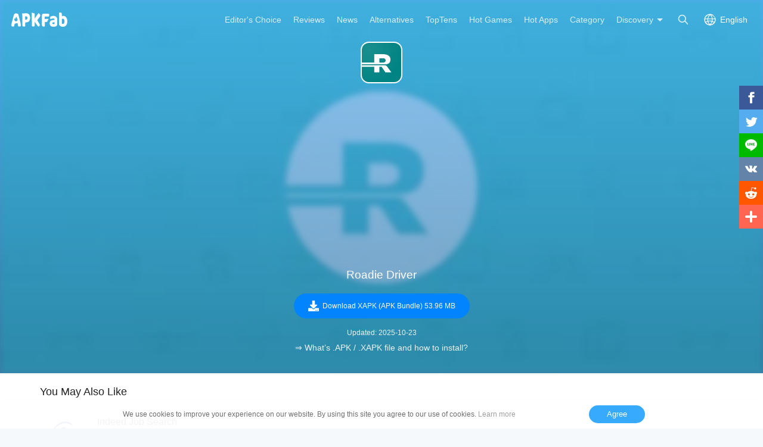

--- FILE ---
content_type: text/html; charset=UTF-8
request_url: https://apkfab.com/roadie-driver/com.roadie.drive.android.app/download?sha1=c493b115799f3bda178026c8a1e38fb99a596bb7
body_size: 8122
content:
<script>
    function download_page_click() {
        $('.download_later_show').show();
        $('.click_later_hide').hide();
    }
</script>

<!DOCTYPE html>
<html lang="en">
<head>
    <title>Download Roadie Driver XAPK (APK Bundle) 2.123.2 Latest Version for Android at APKFab</title>
    <meta name="description" content="Download Roadie Driver XAPK (APK Bundle) 2.123.2 latest version for Android safe and fast at APKFab. Roadie Driver for Android free download.">
    <meta http-equiv="Content-Type" content="text/html; charset=utf-8">
    <meta name="csrf-token" content="GLr55rrhfPxOlPFHbilPYgRvEPio6S5bQOtCsxgW">
    <meta name="referrer" content="unsafe-url">
    <meta name="viewport" content="width=device-width,initial-scale=1.0,minimum-scale=1.0,maximum-scale=1.0">
    <meta name="monetag" content="5c042e44f1774b9b2f9c72d665ccaf58">
    <meta property="og:type" content="website">
    <meta property="og:site_name" content="APKFab">
    <meta property="og:url" content="https://apkfab.com/roadie-driver/com.roadie.drive.android.app/download">
    <meta property="og:title" content="Download Roadie Driver XAPK (APK Bundle) 2.123.2 Latest Version for Android at APKFab">
    <meta property="og:image" content="https://image.winudf.com/v2/image1/Y29tLnJvYWRpZS5kcml2ZS5hbmRyb2lkLmFwcF9pY29uXzE1ODM5NzUwNTBfMDM5/icon.png?w=&amp;fakeurl=1">
    <meta property="og:description" content="Download Roadie Driver XAPK (APK Bundle) 2.123.2 latest version for Android safe and fast at APKFab. Roadie Driver for Android free download.">
    <link href="https://apkfab.com/favicon.ico" rel="shortcut icon">
    <link rel="canonical" href="https://apkfab.com/roadie-driver/com.roadie.drive.android.app/download">
    <link rel="alternate" href="https://apkfab.com/roadie-driver/com.roadie.drive.android.app/download" hreflang="x-default">
    <link rel="alternate" href="https://apkfab.com/roadie-driver/com.roadie.drive.android.app/download" hreflang="en">
    <link rel="alternate" href="https://apkfab.com/zh/roadie-driver/com.roadie.drive.android.app/download" hreflang="zh-Hant">
    <link rel="alternate" href="https://apkfab.com/jp/roadie-driver/com.roadie.drive.android.app/download" hreflang="ja">
    <link rel="alternate" href="https://apkfab.com/de/roadie-driver/com.roadie.drive.android.app/download" hreflang="de">
    <link rel="alternate" href="https://apkfab.com/it/roadie-driver/com.roadie.drive.android.app/download" hreflang="it-IT">
    <link rel="alternate" href="https://apkfab.com/es/roadie-driver/com.roadie.drive.android.app/download" hreflang="es-ES">
    <link rel="alternate" href="https://apkfab.com/ru/roadie-driver/com.roadie.drive.android.app/download" hreflang="ru-RU">
    <link rel="alternate" href="https://apkfab.com/br/roadie-driver/com.roadie.drive.android.app/download" hreflang="pt-BR">
    <link rel="stylesheet" href="https://apkfab.com/css/app.css?id=1e9ccdbb6cd8e7d2a717">
    <link rel="manifest" href="https://apkfab.com/manifest.json">
        <script>
        const percentage = 0;
        const uid = "46b0abcc-b737-11f0-9eb9-da4585c29d11";
        const ad_percentage = 100;
        console.log('uid ', uid, ' percentage ', percentage, '  config ', ad_percentage);
    </script>
    <script async src="https://www.googletagmanager.com/gtag/js?id=G-2C8SKDWBPK"></script>
    <script>
        window.dataLayer = window.dataLayer || [];
        function gtag(){dataLayer.push(arguments);}
        gtag('js', new Date());
        gtag('config', 'G-2C8SKDWBPK');
    </script>
        <script async src="https://pagead2.googlesyndication.com/pagead/js/adsbygoogle.js?client=ca-pub-7228576608051137"
crossorigin="anonymous"></script>
</head>
<body >
<header id="header" class="transparent" >
    <a href="https://apkfab.com" id="logo"></a>
    <div class="menu_box_big">
                    <div class="item">
                <div class="current-lang">English</div>
                            <div class="item-option item-lang item-more" style="display: none">
                                    <a href="https://apkfab.com/roadie-driver/com.roadie.drive.android.app/download?sha1=c493b115799f3bda178026c8a1e38fb99a596bb7">English</a>
                                    <a href="https://apkfab.com/zh/roadie-driver/com.roadie.drive.android.app/download?sha1=c493b115799f3bda178026c8a1e38fb99a596bb7">繁體中文</a>
                                    <a href="https://apkfab.com/jp/roadie-driver/com.roadie.drive.android.app/download?sha1=c493b115799f3bda178026c8a1e38fb99a596bb7">日本語</a>
                                    <a href="https://apkfab.com/de/roadie-driver/com.roadie.drive.android.app/download?sha1=c493b115799f3bda178026c8a1e38fb99a596bb7">Deutsch</a>
                                    <a href="https://apkfab.com/it/roadie-driver/com.roadie.drive.android.app/download?sha1=c493b115799f3bda178026c8a1e38fb99a596bb7">Italiano</a>
                                    <a href="https://apkfab.com/es/roadie-driver/com.roadie.drive.android.app/download?sha1=c493b115799f3bda178026c8a1e38fb99a596bb7">Español</a>
                                    <a href="https://apkfab.com/ru/roadie-driver/com.roadie.drive.android.app/download?sha1=c493b115799f3bda178026c8a1e38fb99a596bb7">Pусский</a>
                                    <a href="https://apkfab.com/br/roadie-driver/com.roadie.drive.android.app/download?sha1=c493b115799f3bda178026c8a1e38fb99a596bb7">Português</a>
                                    <div class="clear"></div>
                </div>
                        </div>
                <a href="https://apkfab.com/search" class="item search-icon "></a>
        <div class="menu_box_menu left-menu">
            <a href="https://apkfab.com" class="item home"><span>Home</span></a>
            <a href="https://apkfab.com/editor-choice" class="item editor-choice"><span>Editor's Choice</span></a>
                    <a href="https://apkfab.com/review" class="item review"><span>Reviews</span></a>
            <a href="https://apkfab.com/news" class="item news"><span>News</span></a>
            <a href="https://apkfab.com/app-alternatives" class="item app-alternatives"><span>Alternatives</span></a>
                    <a href="https://apkfab.com/toptens" class="item top-tens"><span>TopTens</span></a>
                    <a href="https://apkfab.com/games" class="item games"><span>Hot Games</span></a>
            <a href="https://apkfab.com/apps" class="item apps"><span>Hot Apps</span></a>
            <a href="https://apkfab.com/category" class="item category"><span>Category</span></a>
            <div class="item">
                <i class="triangle">Discovery</i>
                <div class="item-option" style="display: none">
                    <a href="https://apkfab.com/pre-register" class="pre-register">Pre-Register</a>
                    <a href="https://apkfab.com/on-sale" class="on-sale">Limited-Time Sale</a>
                    <a href="https://apkfab.com/free-apk-download" class="free-apk-download">APK Downloader</a>
                    <a href="https://apkfab.com/upload-apk-file" class="upload-apk">APK Upload</a>
                    <a href="https://apkfab.com/apk-downloader-browser-extension" class="browser-extension">Chrome Extension</a>
                    <a href="https://apkfab.com/apkfab/com.apkfab.hormes" class="xapk-manager">APKFab APP</a>
                </div>
            </div>
        </div>
        <button id="menu_button"></button>
    </div>
</header>
    <main class="container-fluid dt-download-page transparent ">
        <div class="down-banner">
            <div class="package-content">
                <a class="icon" href="https://apkfab.com/roadie-driver/com.roadie.drive.android.app" title="Roadie Driver">
                    <img src="https://image.winudf.com/v2/image1/Y29tLnJvYWRpZS5kcml2ZS5hbmRyb2lkLmFwcF9pY29uXzE1ODM5NzUwNTBfMDM5/icon.png?w=&amp;fakeurl=1" alt="Roadie Driver" width="80">
                </a>
                <div class="text">
                    <ins class="adsbygoogle"
                         style="display:block;min-height: 250px;margin-bottom: 16px;"
                         data-ad-client="ca-pub-7228576608051137"
                         data-ad-slot="6929832598"
                         data-ad-format="auto"
                         data-full-width-responsive="true"></ins>
                    <script>
                        (adsbygoogle = window.adsbygoogle || []).push({});
                    </script>
                    <div class="downloading download_later_show">Now Downloading<span class="dotting"></span></div>
                    <div class="download_later_show">
                                                    You are downloading Roadie Driver XAPK (APK Bundle) version 2.123.2
                                            </div>

                    <h1 class="downloading click_later_hide">Roadie Driver</h1>
                    <div class="download_button_box click_later_hide">
                        <a class="down_btn download_blue_button"
                            onclick="download_page_click()"
                            href="https://d.apkfab.com/get-download?pid=WTI5dExuSnZZV1JwWlM1a2NtbDJaUzVoYm1SeWIybGtMbUZ3Y0E9PQ%3D%3D&amp;id=TlRZeU9EWTI%3D&amp;t=TVRjMk1qQXhNRGcwT0E9PQ%3D%3D&amp;h=3dc45375104041533c0359408bb1e90b&amp;p=TXk0eU1TNHhPVEF1TVRjPQ%3D%3D&amp;sha1=c493b115799f3bda178026c8a1e38fb99a596bb7&amp;language=en&amp;s=0"
                            title="Roadie Driver"
                            data-dt-file-size="53.96 MB"
                            data-dt-version-code="7594"
                            data-dt-package-name="com.roadie.drive.android.app"
                            rel="nofollow">
                            <span><i></i>Download XAPK (APK Bundle) 53.96 MB</span>
                        </a>
                    </div>

                    <p class="download_later_show">
                        Fail to download? <a href="https://apkfab.com/roadie-driver/com.roadie.drive.android.app/download" title="Download Roadie Driver">Click here</a> to try again.
                    </p>

                    <div class="size_date">
                                                    <span>Updated: 2025-10-23</span>
                                            </div>

                    <p>
                        <a href="https://apkfab.com/how-to-install-apk-xapk?utm_source=urlclick&amp;utm_medium=download&amp;utm_campaign=xapkpagevisit" target="_blank" title="&rArr; What&rsquo;s .APK / .XAPK file and how to install?" class="howInstall">&rArr; What&rsquo;s .APK / .XAPK file and how to install?</a>
                    </p>
                </div>
            </div>

            <img src="https://image.winudf.com/v2/image1/Y29tLnJvYWRpZS5kcml2ZS5hbmRyb2lkLmFwcF9iYW5uZXJfMTU3NDg4NTMyNl8wNzM/banner.jpg?fakeurl=1&amp;h=180&amp;type=webp" alt="Roadie Driver" class="down-banner-bg">
        </div>

                
        <div class="related-game">
    <div class="container">
    
            <div class="box">
            
                            <div class="big-title">
            You May Also Like
    </div>
<div class="detail-list">
                    <a class="list" href="https://apkfab.com/indeed-job-search/com.indeed.android.jobsearch" title="Indeed Job Search">
            <div class="icon">
                                    <img src="https://apkfab.com/images/placeholder-img.png" data-src="https://image.winudf.com/v2/image1/Y29tLmluZGVlZC5hbmRyb2lkLmpvYnNlYXJjaF9pY29uXzE2MTI1NjY1MzdfMDQy/icon.png?fakeurl=1&amp;h=120&amp;type=webp" class="lazy" alt="Indeed Job Search">
                            </div>
            <div class="text">
                <span class="name">Indeed Job Search</span>
                <span class="category"> We help people get jobs </span>
                <span class="ratings">9.4</span>
                <span class="review">730K+</span>
            </div>
        </a>
                            <a class="list" href="https://apkfab.com/microsoft-teams/com.microsoft.teams" title="Microsoft Teams">
            <div class="icon">
                                    <img src="https://apkfab.com/images/placeholder-img.png" data-src="https://image.winudf.com/v2/image1/Y29tLm1pY3Jvc29mdC50ZWFtc19pY29uXzE1NzYwNDI3MjlfMDcx/icon.png?fakeurl=1&amp;h=120&amp;type=webp" class="lazy" alt="Microsoft Teams">
                            </div>
            <div class="text">
                <span class="name">Microsoft Teams</span>
                <span class="category"> Chat, meet, and collaborate to achieve more together, all in one place on Teams </span>
                <span class="ratings">9.3</span>
                <span class="review">552K+</span>
            </div>
        </a>
                            <a class="list" href="https://apkfab.com/uber-driver/com.ubercab.driver" title="Uber - Driver: Drive &amp; Deliver">
            <div class="icon">
                                    <img src="https://apkfab.com/images/placeholder-img.png" data-src="https://image.winudf.com/v2/image1/Y29tLnViZXJjYWIuZHJpdmVyX2ljb25fMTY1OTk3NDIyMV8wMDQ/icon.png?fakeurl=1&amp;h=120&amp;type=webp" class="lazy" alt="Uber - Driver: Drive &amp; Deliver">
                            </div>
            <div class="text">
                <span class="name">Uber - Driver: Drive &amp; Deliver</span>
                <span class="category"> Earn money with the driver &amp; delivery partner app for Uber, UberEats &amp; Postmates </span>
                <span class="ratings">9.2</span>
                <span class="review">411K+</span>
            </div>
        </a>
                            <a class="list" href="https://apkfab.com/facebook-pages-manager/com.facebook.pages.app" title="Meta Business Suite">
            <div class="icon">
                                    <img src="https://apkfab.com/images/placeholder-img.png" data-src="https://image.winudf.com/v2/image1/Y29tLmZhY2Vib29rLnBhZ2VzLmFwcF9pY29uXzE2NjQ0MDIxMjNfMDY0/icon.png?fakeurl=1&amp;h=120&amp;type=webp" class="lazy" alt="Meta Business Suite">
                            </div>
            <div class="text">
                <span class="name">Meta Business Suite</span>
                <span class="category"> Grow your business and connect with more people with Meta Business Suite. </span>
                <span class="ratings">9.2</span>
                <span class="review">398K+</span>
            </div>
        </a>
                                        <div class="clear"></div>
</div>
                    </div>

        <ins class="adsbygoogle"
            style="display:block;min-height: 250px;margin-bottom: 16px;"
            data-ad-client="ca-pub-7228576608051137"
            data-ad-slot="4288207752"
            data-ad-format="auto"
            data-full-width-responsive="true"></ins>
        <script>
            (adsbygoogle = window.adsbygoogle || []).push({});
        </script>

        <div class="box">
            
                            <div class="big-title">
                        Developer Apps
            </div>
<div class="detail-list">
                    <a class="list" href="https://apkfab.com/roadie-delivery/com.roadie.android.app" title="Roadie Sender">
            <div class="icon">
                                    <img src="https://apkfab.com/images/placeholder-img.png" data-src="https://image.winudf.com/v2/image1/Y29tLnJvYWRpZS5hbmRyb2lkLmFwcF9pY29uXzE1NTU0NjI3NjJfMDMz/icon.png?fakeurl=1&amp;h=120&amp;type=webp" class="lazy" alt="Roadie Sender">
                            </div>
            <div class="text">
                <span class="name">Roadie Sender</span>
                <span class="category"> Roadie connects people with stuff to send with drivers already going that way. </span>
                <span class="ratings">7.8</span>
                <span class="review">338</span>
            </div>
        </a>
                <div class="clear"></div>
</div>
                    </div>
        <div class="clear"></div>
    </div>
</div>
    </main>
<div id="footer">
    <div class="container">
        <div class="item">
            <div class="title">Top Android Apps</div>
            <ul class="item-ul">
                                <li>
                    <a href="https://apkfab.com/chatgpt/com.openai.chatgpt" title="ChatGPT">
                        ChatGPT
                                                    APK Bundle
                                            </a>
                </li>
                                <li>
                    <a href="https://apkfab.com/messages/com.google.android.apps.messaging" title="Messages">
                        Messages
                                                    APK
                                            </a>
                </li>
                                <li>
                    <a href="https://apkfab.com/facebook/com.facebook.katana" title="Facebook">
                        Facebook
                                                    APK
                                            </a>
                </li>
                                <li>
                    <a href="https://apkfab.com/whatsapp-messenger/com.whatsapp" title="WhatsApp">
                        WhatsApp
                                                    APK Bundle
                                            </a>
                </li>
                                <li>
                    <a href="https://apkfab.com/google-gemini/com.google.android.apps.bard" title="Gemini">
                        Gemini
                                                    APK Bundle
                                            </a>
                </li>
                                <li>
                    <a href="https://apkfab.com/duolingo-learn-languages-free/com.duolingo" title="Duolingo">
                        Duolingo
                                                    APK Bundle
                                            </a>
                </li>
                                <li>
                    <a href="https://apkfab.com/phone/com.google.android.dialer" title="Phone">
                        Phone
                                                    APK
                                            </a>
                </li>
                                <li>
                    <a href="https://apkfab.com/facebook-lite/com.facebook.lite" title="Lite">
                        Lite
                                                    APK
                                            </a>
                </li>
                                <li>
                    <a href="https://apkfab.com/messenger-text-and-video-chat-for-free/com.facebook.orca" title="Messenger">
                        Messenger
                                                    APK
                                            </a>
                </li>
                                <li>
                    <a href="https://apkfab.com/grofers-order-grocery-online/com.grofers.customerapp" title="Blinkit">
                        Blinkit
                                                    APK Bundle
                                            </a>
                </li>
                            </ul>
        </div>
        <div class="item">
            <div class="title">Top Android Games</div>
            <ul class="item-ul">
                                    <li>
                        <a href="https://apkfab.com/fifa-soccer/com.ea.gp.fifamobile" title="FC Mobile">
                            FC Mobile
                                                            APK
                                                    </a>
                    </li>
                                    <li>
                        <a href="https://apkfab.com/garena-free-fire-anniversary/com.dts.freefireth" title="Free Fire">
                            Free Fire
                                                            APK + OBB Data
                                                    </a>
                    </li>
                                    <li>
                        <a href="https://apkfab.com/vita-mahjong-for-seniors/com.vitastudio.mahjong" title="Vita Mahjong">
                            Vita Mahjong
                                                            APK
                                                    </a>
                    </li>
                                    <li>
                        <a href="https://apkfab.com/garena-free-fire-max/com.dts.freefiremax" title="Free Fire MAX">
                            Free Fire MAX
                                                            APK + OBB Data
                                                    </a>
                    </li>
                                    <li>
                        <a href="https://apkfab.com/block-blast-adventure-master/com.block.juggle" title="Block Blast!">
                            Block Blast!
                                                            APK Bundle
                                                    </a>
                    </li>
                                    <li>
                        <a href="https://apkfab.com/dream-league-soccer-2020/com.firsttouchgames.dls7" title="DLS25">
                            DLS25
                                                            APK
                                                    </a>
                    </li>
                                    <li>
                        <a href="https://apkfab.com/royal-match/com.dreamgames.royalmatch" title="Royal Match">
                            Royal Match
                                                            APK Bundle
                                                    </a>
                    </li>
                                    <li>
                        <a href="https://apkfab.com/pubg-mobile/com.tencent.ig" title="PUBG MOBILE">
                            PUBG MOBILE
                                                            APK
                                                    </a>
                    </li>
                                    <li>
                        <a href="https://apkfab.com/royal-kingdom/com.dreamgames.royalkingdom" title="Royal Kingdom">
                            Royal Kingdom
                                                            APK Bundle
                                                    </a>
                    </li>
                                    <li>
                        <a href="https://apkfab.com/sniper-3d-gun-shooter-free-elite-shooting-games/com.fungames.sniper3d" title="Sniper 3D">
                            Sniper 3D
                                                            APK Bundle
                                                    </a>
                    </li>
                            </ul>
        </div>
        <div class="item">
            <div class="title">Customer Service</div>
            <ul class="item-ul">
                <li>
                    <a href="https://apkfab.com/contact-us" title="Contact Us">Contact Us</a>
                </li>
                <li>
                    <a href="https://apkfab.com/report" title="Report Abuse" rel="nofollow">Report Abuse</a>
                </li>
                <li>
                    <a href="https://apkfab.com/terms" title="Terms">Terms</a>
                </li>
                <li>
                    <a href="https://apkfab.com/copyright-policy" title="Copyright Policy">Copyright Policy</a>
                </li>
                <li>
                    <a href="https://apkfab.com/cookie-policy" title="Cookie Policy">Cookie Policy</a>
                </li>
                <li>
                    <a href="https://apkfab.com/privacy-policy" title="Privacy Policy">Privacy Policy</a>
                </li>
                <li>
                    <a href="https://apkfab.com/refund-faqs" title="Refund Policy FAQs">Refund Policy FAQs</a>
                </li>
                <li>
                    <a href="https://apkfab.com/about-us" title="About Us">About Us</a>
                </li>
            </ul>
        </div>
        <div class="item">
            <div class="title">Tutorial</div>
            <ul class="item-ul">
                <li>
                    <a href="https://apkfab.com/how-to-install-apk-xapk" title="What is .APK File?">What is .APK File?</a>
                </li>
                <li>
                    <a href="https://apkfab.com/how-to-install-apk-xapk" title="What is .XAPK File?">What is .XAPK File?</a>
                </li>
                <li>
                    <a href="https://apkfab.com/how-to-install-apk-xapk#tutorial" title="How to Install .XAPK File?">How to Install .XAPK File?</a>
                </li>
                <li>
                    <a href="https://apkfab.com/how-to-install-rush-wars-xapk" title="Download Rush Wars XAPK on Android">How to Download Rush Wars APK in All Countries?</a>
                </li>
            </ul>
            <div class="title discover">Discovery</div>
            <ul class="item-ul">
                <li>
                    <a href="https://apkfab.com/apkfab/com.apkfab.hormes" title="APKFab APP">APKFab APP</a>
                </li>
                <li>
                    <a href="https://apkfab.com/free-apk-download" title="APK Downloader">APK Downloader</a>
                </li>
                <li>
                    <a href="https://apkfab.com/upload-apk-file" title="APK Upload">APK Upload</a>
                </li>
                                <li>
                    <a href="https://apkfab.com/app-alternatives" title="Alternatives">Alternatives</a>
                </li>
                                <li>
                    <a href="https://apkfab.com/toptens" title="TopTens">TopTens</a>
                </li>
            </ul>
            <div class="clear"></div>
        </div>
        <div class="footer-bottom">
            © 2025 APKFab All rights reserved.<br />APKFab.com is NOT associated or affiliated with Google, Google Play or Android in any way. Android is a trademark of Google Inc. Google Play and the Google Play logo are trademarks of Google LLC.        </div>
    </div>

    <div class="cookie-notice-container" style="display: none">
        <div class="container">
            We use cookies to improve your experience on our website. By using this site you agree to our use of cookies. <a href="/privacy-policy" class="agree-cookies">Learn more</a> <button class="agree-cookies">Agree</button>
        </div>
    </div>
    <div class="tip-extension" style="display: none">
        <div class="tip-extension-box">
            <div class="text">
                <img src="/images/icon/icon-128.png" height="80" width="80" alt=""/>
                <p class="title">APK Downloader - Google Chrome Extension</p>
                <p>Download free APK and OBB file safely from Google Play Store Without an Account</p>
                <a href="https://chrome.google.com/webstore/detail/apk-downloader/glngapejbnmnicniccdcemghaoaopdji" rel="nofollow" target="_blank" class="button">Add to Chrome</a>
                <button class="button cancel">Cancel</button>
            </div>
            <button class="button cancel">X</button>
        </div>
    </div>
    <div class="share-right share">
    <ul>
        <li>
            <a class="share-fb social_share" data-type="fb">
                <span class="icon"></span>
            </a>
        </li>
        <li>
            <a class="share-twitter social_share" data-type="twitter">
                <span class="icon"></span>
            </a>
        </li>
        <li>
            <a class="share-line social_share" data-type="line">
                <span class="icon"></span>
            </a>
        </li>
        <li>
            <a class="share-vk social_share" data-type="vk">
                <span class="icon"></span>
            </a>
        </li>
        <li>
            <a class="share-reddit social_share" data-type="reddit">
                <span class="icon"></span>
            </a>
        </li>
        <li>
            <a class="share-more share">
                <span class="icon"></span>
                <span class="text">More</span>
            </a>
        </li>
    </ul>
</div>
<button class="share-button share-icon"></button>
<div class="small-share share" style="display: none">
    <a class="share-fb social_share" data-type="fb">
        <span class="icon"></span>
        <span class="text">Facebook</span>
    </a>
    <a class="share-twitter social_share" data-type="twitter">
        <span class="icon"></span>
        <span class="text">Twitter</span>
    </a>
    <a class="share-line social_share" data-type="line">
        <span class="icon"></span>
        <span class="text">Line.me</span>
    </a>
    <a class="share-vk social_share" data-type="vk">
        <span class="icon"></span>
        <span class="text">Vkontakte</span>
    </a>
    <a class="share-reddit social_share" data-type="reddit">
        <span class="icon"></span>
        <span class="text">Reddit</span>
    </a>
    <a class="share-more">
        <span class="icon"></span>
        <span class="text">More</span>
    </a>
</div>
<div class="other-share share" style="display: none;">
    <div class="other-share-main">
        <div class="title">Share</div>
        <div class="subtitle">Share this page with your friends if you find it useful</div>
        <div class="list">
            <a class="share-fb social_share" data-type="fb">
                <span class="icon"></span>
                <span class="text">Facebook</span>
            </a>
            <a class="share-twitter social_share" data-type="twitter">
                <span class="icon"></span>
                <span class="text">Twitter</span>
            </a>
            <a class="share-line social_share" data-type="line">
                <span class="icon"></span>
                <span class="text">Line.me</span>
            </a>
            <a class="share-vk social_share" data-type="vk">
                <span class="icon"></span>
                <span class="text">Vkontakte</span>
            </a>
            <a class="share-reddit social_share" data-type="reddit">
                <span class="icon"></span>
                <span class="text">Reddit</span>
            </a>
            <a class="share-pinterest social_share" data-type="pinterest">
                <span class="icon"></span>
                <span class="text">Pinterest</span>
            </a>
            <a class="share-whatsapp social_share" data-type="whatsapp">
                <span class="icon"></span>
                <span class="text">WhatsApp</span>
            </a>
            <a class="share-e social_share" data-type="email">
                <span class="icon"></span>
                <span class="text">Email</span>
            </a>
        </div>
    </div>
</div>
</div>
<script type="text/javascript" src="https://apkfab.com/js/lazyload.min.js"></script>
<script type="text/javascript" src="https://apkfab.com/js/app.js?id=e19997b4ff1d1269dd24"></script>
<script type="text/javascript" src="https://apkfab.com/js/jsshare.js?v=2"></script>
<script type="text/javascript">
    if ('serviceWorker' in navigator) {
        navigator.serviceWorker.register('/sw.js')
            .then(function (registration) {
                console.log('Service Worker registration successful with scope: ',
                    registration.scope);
            })
            .catch(function (err) {
                console.log('Service Worker registration failed: ', err);
            });
        window.addEventListener('beforeinstallprompt', function (e) {
            e.userChoice.then(function (choiceResult) {
            });
        });
    }
</script>
<script type="text/javascript" src="https://apkfab.com/js/fingerprint2.min.js"></script>
    <script type="text/javascript">
        var apkfab_analyse = '[base64]';
        var url = 'https://apkfab.com/api/analytics';
        if (apkfab_analyse && url) {
            if (window.requestIdleCallback) {
                requestIdleCallback(() => {
                    createFingerprint()
                })
            } else {
                setTimeout(() => {
                    createFingerprint()
                }, 500)
            }
        }
        function createFingerprint() {
            Fingerprint2.get(function (components) {
                var values = components.map(function (component) {
                    return component.value
                })
                var hash = Fingerprint2.x64hash128(values.join(''), 31)
                $.ajax({
                    type: 'POST',
                    url: url + '?finger=' + hash,
                    dataType: 'json',
                    data: {'apkfab_analyse': apkfab_analyse}
                })
            })
        }
    </script>
<script type="text/javascript" src="https://apkfab.com/js/dt_sdk.js"></script>
<script type="text/javascript">
    window.$ && $(function() {
        $('html').attr('dt-params', 'scene=3400');
        $('html').attr('dt-pgid', 'home');
        $('body').attr('dt-eid', 'scene');
        $('body').attr('data-params', 'scene=3400');
        $('body').attr('dt-imp-once', 'true');

        var sharedAttributes = {
            'dt-imp-once': true,
            'dt-imp-end-ignore': true,
            'dt-send-beacon': true,
        };
        var elements = [
            {
                selector: '.tip-extension-box',
                additionalAttributes: {
                    'dt-eid': 'card',
                    'dt-clck-ignore': true,
                    'dt-params': 'model_type=1323&module_name=export_pop&position=1',
                },
            },
            {
                selector: '.tip-extension-box .text a.button',
                additionalAttributes: {
                    'dt-eid': 'install_button',
                    'dt-params': 'model_type=1323&module_name=export_pop&small_position=1',
                },
            },
            {
                selector: '.tip-extension-box .text button.cancel',
                additionalAttributes: {
                    'dt-eid': 'cancel_button',
                    'dt-params': 'model_type=1323&module_name=export_pop&small_position=2',
                },
            },
            {
                selector: '.tip-extension-box > button.cancel',
                additionalAttributes: {
                    'dt-eid': 'close_button',
                    'dt-params': 'model_type=1323&module_name=export_pop&small_position=1',
                },
            },
        ];

        for (var i = 0; i < elements.length; i++) {
            var element = elements[i];
            var $element = $(element.selector);
            var attributes = $.extend({}, sharedAttributes, element.additionalAttributes);

            for (var attributeName in attributes) {
                if (attributes.hasOwnProperty(attributeName)) {
                    $element.attr(attributeName, attributes[attributeName]);
                }
            }
        }

        window.reportDtConfig = {
            use_datahub: true,
            use_es: Math.random() < 0.05
        };

       if (window.UniversalReport) {
            var reporter = new UniversalReport({
                channel: "beacon",
                beacon: "0WEB0LVBWN4I5OWR",
                publicParams: {
                    bizid: 'apkfab',
                    sub_bizid: 'h5',
                },
            });

            function handleDownloadClick($element) {
                var $this = $element;
                reporter.reportEvent && reporter.reportEvent({
                    eventName: 'AppStartDownload',
                    businessParams: {
                        package_name: $this.data('dt-package-name'),
                        version_code: $this.data('dt-version-code'),
                        file_size: $this.data('dt-file-size'),
                        small_position: 1,
                        apk_download_id: String(Math.random()).split('.')[1],
                        module_name: 'normal_download',
                    },
                    isSendBeacon: false,
                });
            }

            $('.dt-download-page .download_button_box a.down_btn').click(function () {
                handleDownloadClick($(this));
            });

            $('.dt-info-download-page .down_box .down').click(function () {
                handleDownloadClick($(this));
            });
       };
    });
</script>
</body>
</html>


--- FILE ---
content_type: text/html; charset=utf-8
request_url: https://www.google.com/recaptcha/api2/aframe
body_size: 269
content:
<!DOCTYPE HTML><html><head><meta http-equiv="content-type" content="text/html; charset=UTF-8"></head><body><script nonce="qQrJvdPX27JF86CGYjJBhQ">/** Anti-fraud and anti-abuse applications only. See google.com/recaptcha */ try{var clients={'sodar':'https://pagead2.googlesyndication.com/pagead/sodar?'};window.addEventListener("message",function(a){try{if(a.source===window.parent){var b=JSON.parse(a.data);var c=clients[b['id']];if(c){var d=document.createElement('img');d.src=c+b['params']+'&rc='+(localStorage.getItem("rc::a")?sessionStorage.getItem("rc::b"):"");window.document.body.appendChild(d);sessionStorage.setItem("rc::e",parseInt(sessionStorage.getItem("rc::e")||0)+1);localStorage.setItem("rc::h",'1762010853261');}}}catch(b){}});window.parent.postMessage("_grecaptcha_ready", "*");}catch(b){}</script></body></html>

--- FILE ---
content_type: image/svg+xml
request_url: https://apkfab.com/images/share_icon.svg
body_size: 2833
content:
<svg xmlns="http://www.w3.org/2000/svg" width="40" height="400" viewBox="0 0 40 400"><path d="M25.642 96.217h-3.559v-1.584c0-.75.5-.916.834-.916h2.5v-3.3h-3.609c-3.275 0-3.891 2.45-3.891 4.016v1.792h-2.5v3.333h2.5v10h4.166v-10h3.209l.35-3.333v-.008zm5.191 238.776c-.713.33-1.337.339-1.978.018.829-.499.873-.855 1.176-1.8a8.088 8.088 0 0 1-2.584.98 4.015 4.015 0 0 0-2.942-1.274c-2.228 0-4.055 1.818-4.055 4.046 0 .32.027.624.09.927a11.528 11.528 0 0 1-8.343-4.234c-.357.598-.535 1.293-.535 2.05 0 1.39.713 2.63 1.783 3.36a4.088 4.088 0 0 1-1.827-.508v.054c0 1.96 1.39 3.592 3.244 3.957-.597.178-1.221.178-1.836.071a4.074 4.074 0 0 0 3.788 2.817 8.066 8.066 0 0 1-5.98 1.684 11.362 11.362 0 0 0 6.211 1.818c7.443 0 11.516-6.167 11.516-11.524 0-.178 0-.356-.018-.534.802-.562 1.747-1.088 2.281-1.908h.01zm-8.108-153.986c-.335 0-.98 1.254-1.369 1.254a.568.568 0 0 1-.284-.09c-.723-.363-1.356-.737-1.95-1.305-.492-.466-1.034-1.164-1.317-1.77a.384.384 0 0 1-.066-.194c0-.298.893-.853.893-1.344 0-.13-.659-1.885-.75-2.106-.13-.336-.194-.44-.542-.44-.168 0-.324-.038-.478-.038-.272 0-.478.104-.672.284-.62.582-.931 1.189-.956 2.042v.103c-.014.892.425 1.783.917 2.507 1.11 1.641 2.26 3.075 4.107 3.914.555.259 1.835.8 2.455.8.737 0 1.939-.464 2.235-1.188.117-.297.22-.658.22-.981 0-.052 0-.13-.027-.194-.09-.155-2.195-1.254-2.416-1.254zm-2.622 6.848a8.168 8.168 0 0 1-4.457-1.343l-3.127.993 1.02-3.01a8.076 8.076 0 0 1-1.55-4.754c0-4.469 3.643-8.112 8.114-8.112 4.47 0 8.115 3.642 8.115 8.111 0 4.472-3.644 8.115-8.115 8.115zm0-17.855c-5.375 0-9.74 4.367-9.74 9.74 0 1.772.478 3.516 1.394 5.027L10 190l5.388-1.732a9.747 9.747 0 0 0 14.457-8.527c0-5.373-4.367-9.74-9.742-9.74V170zm9.871 204.993s-.145-.418-1.052-.303l-2.998.021a.683.683 0 0 0-.396.063s-.177.094-.26.322c-.319.805-.69 1.588-1.114 2.344-1.334 2.27-1.876 2.395-2.094 2.25-.51-.324-.374-1.314-.374-2.02 0-2.21.332-3.125-.657-3.365-.322-.073-.562-.125-1.406-.136-1.072-.01-1.978 0-2.488.25-.344.168-.604.543-.448.563.198.032.646.125.885.448 0 0 .261.427.302 1.364.113 2.594-.418 2.917-.418 2.917-.405.219-1.113-.146-2.155-2.291 0 0-.604-1.063-1.072-2.23-.085-.217-.25-.333-.25-.333s-.189-.146-.46-.188l-2.852.021c-.439 0-.594.199-.594.199s-.157.165-.01.51c2.228 5.238 4.768 7.863 4.768 7.863s2.323 2.427 4.958 2.259h1.197c.364-.03.551-.229.551-.229s.167-.186.157-.53c-.02-1.604.729-1.844.729-1.844.729-.228 1.665 1.552 2.666 2.24 0 0 .76.521 1.332.405l2.665-.041c1.407-.009.74-1.176.74-1.176-.053-.094-.385-.813-1.989-2.303-1.666-1.551-1.448-1.3.573-3.988 1.229-1.635 1.718-2.635 1.562-3.061l.002-.001zM10.901 27.804c-.041 0-.083 0-.125-.014a.88.88 0 0 1-.749-.971c.43-4.038 1.86-7.021 4.232-8.88 1.707-1.346 3.871-2.096 6.424-2.234l.528-.028v-2.872c0-1.138 1.04-1.388 1.595-.833l6.48 6.59c.819.833.777 1.694-.041 2.526l-6.314 6.424c-.666.667-1.72.264-1.72-.68v-3.08h-.652c-2.373 0-6.688.472-8.95 3.65-.139.263-.416.402-.708.402zM28 58h-6v-6a2 2 0 0 0-4 0v6h-6a2 2 0 0 0 0 4h6v6a2 2 0 0 0 4 0v-6h6a2 2 0 0 0 0-4zm.333 195.333H11.667c-.917 0-1.667.75-1.667 1.667v10c0 .917.75 1.667 1.667 1.667h16.666c.917 0 1.667-.75 1.667-1.667v-10c0-.917-.75-1.667-1.667-1.667zm-12.291 8.692l-2.917 1.667a.396.396 0 0 1-.208.058.431.431 0 0 1-.359-.208.41.41 0 0 1 .15-.567l2.917-1.667a.41.41 0 0 1 .567.15.41.41 0 0 1-.15.567zm3.958.058a.398.398 0 0 1-.225-.066l-7.083-4.584a.426.426 0 0 1-.125-.583.424.424 0 0 1 .583-.117l6.85 4.434 6.858-4.434a.429.429 0 0 1 .584.125.44.44 0 0 1-.134.584l-7.083 4.583a.5.5 0 0 1-.225.058zm7.442 1.459a.423.423 0 0 1-.359.208.396.396 0 0 1-.208-.058l-2.917-1.667a.41.41 0 0 1-.15-.567.411.411 0 0 1 .567-.15l2.917 1.667a.41.41 0 0 1 .15.567zM12.5 297.176c0 1.574.671 3.87 2.518 4.388.064.012.154.034.219.034.426 0 .671-1.104.671-1.417 0-.372-1.02-1.165-1.02-2.716 0-3.222 2.632-5.505 6.04-5.505 2.931 0 5.1 1.55 5.1 4.399 0 2.127-.917 6.118-3.886 6.118-1.072 0-1.988-.722-1.988-1.755 0-1.515 1.136-2.983 1.136-4.544 0-.95-.582-1.72-1.666-1.72-1.471 0-2.376 1.54-2.376 2.753 0 .673.09 1.418.414 2.032-.594 2.379-1.809 5.925-1.809 8.377 0 .756.118 1.503.195 2.26l.117.12.18-.06c2.169-2.765 2.091-3.306 3.072-6.923.53.936 1.898 1.442 2.983 1.442 4.57 0 6.621-4.149 6.621-7.885.002-3.976-3.69-6.574-7.743-6.574-4.415 0-8.778 2.74-8.778 7.176zm17.453-79.659l-.006-.051a.03.03 0 0 0 0-.005l-.023-.192-.016-.134-.005-.04-.01.002c-.244-1.388-.914-2.705-1.952-3.829-1.033-1.119-2.375-2.002-3.882-2.555a11.778 11.778 0 0 0-4.07-.713c-1.903 0-3.751.448-5.345 1.295-3.073 1.632-4.886 4.634-4.618 7.646a7.891 7.891 0 0 0 1.766 4.291c.957 1.176 2.252 2.124 3.744 2.743.917.38 1.824.56 2.785.75l.112.022c.265.052.336.124.354.153.034.052.016.157.003.214l-.039.159c-.103.42-.21.855-.126 1.335.096.55.44.867.944.867.542 0 1.16-.364 1.567-.604l.055-.032c.974-.572 1.89-1.217 2.581-1.715 1.51-1.09 3.223-2.325 4.507-3.923 1.292-1.61 1.901-3.678 1.674-5.684zm-13.725 3.05h-1.725a.472.472 0 0 1-.472-.472v-3.622a.472.472 0 1 1 .944 0v3.15h1.253a.472.472 0 0 1 0 .944zm1.8-.485a.472.472 0 1 1-.944 0v-3.622a.472.472 0 1 1 .944 0v3.622zm4.268 0a.472.472 0 0 1-.854.277l-1.7-2.341v2.064a.472.472 0 1 1-.945 0v-3.518a.472.472 0 0 1 .854-.278l1.7 2.342v-2.168a.472.472 0 1 1 .945 0v3.622zm3.44.398H23.4a.472.472 0 0 1-.472-.472v-3.622c0-.26.212-.472.472-.472h2.265a.472.472 0 1 1 0 .944h-1.792v.867h1.454a.472.472 0 1 1 0 .944h-1.454v.866h1.864a.472.472 0 1 1 0 .945zM30 140.377a2.229 2.229 0 0 1-1.217 2.009c.089.345.133.706.133 1.081 0 1.167-.397 2.246-1.189 3.24-.792.992-1.872 1.777-3.242 2.352-1.37.576-2.857.864-4.464.864-1.607 0-3.093-.288-4.459-.864-1.365-.575-2.445-1.36-3.236-2.352-.792-.992-1.189-2.072-1.189-3.238 0-.352.041-.706.123-1.06a2.245 2.245 0 0 1-.915-.829 2.207 2.207 0 0 1-.345-1.202c0-.616.215-1.145.647-1.585.41-.43.98-.67 1.573-.66.634 0 1.173.236 1.618.711 1.623-1.144 3.539-1.753 5.749-1.827l1.294-5.879a.382.382 0 0 1 .168-.236c.084-.06.19-.08.29-.058l4.118.915a1.62 1.62 0 0 1 .602-.673 1.63 1.63 0 0 1 .882-.253c.462 0 .855.164 1.184.491.327.328.49.724.49 1.191 0 .466-.163.864-.49 1.196a1.61 1.61 0 0 1-1.184.496c-.46 0-.854-.164-1.177-.491a1.63 1.63 0 0 1-.485-1.189l-3.727-.836-1.16 5.327c2.231.067 4.163.669 5.79 1.804.408-.449.99-.7 1.597-.688.618 0 1.142.22 1.573.66.433.44.648.969.648 1.585v-.002zm-15.335 2.245c0 .466.162.864.486 1.195a1.58 1.58 0 0 0 1.177.498 1.6 1.6 0 0 0 1.183-.498c.328-.33.491-.729.491-1.195 0-.466-.163-.864-.49-1.19a1.612 1.612 0 0 0-1.182-.492c-.455 0-.846.167-1.173.498-.319.31-.496.739-.49 1.184h-.002zm9.04 4.005a.404.404 0 0 0 .123-.293.404.404 0 0 0-.4-.407.417.417 0 0 0-.291.113c-.306.316-.755.55-1.351.7a7.263 7.263 0 0 1-1.786.225 7.263 7.263 0 0 1-1.785-.225c-.595-.15-1.045-.384-1.35-.7a.415.415 0 0 0-.292-.113.376.376 0 0 0-.278.113.373.373 0 0 0-.123.288.41.41 0 0 0 .122.3c.32.323.761.578 1.323.767.56.188 1.016.3 1.366.332.338.034.677.05 1.016.051.327 0 .666-.018 1.015-.05.35-.034.805-.146 1.367-.333.564-.189 1.004-.444 1.324-.768zm-.034-2.312c.461 0 .853-.166 1.177-.498.323-.33.485-.729.485-1.195 0-.46-.164-.855-.49-1.184a1.59 1.59 0 0 0-1.174-.497c-.46 0-.854.164-1.181.491a1.62 1.62 0 0 0-.491 1.19c0 .467.163.865.49 1.196a1.6 1.6 0 0 0 1.182.498l.002-.001z" fill="#FFF"/></svg>


--- FILE ---
content_type: image/svg+xml
request_url: https://apkfab.com/images/menu.svg
body_size: -171
content:
<svg width="24px" height="24px" viewBox="0 0 24 24" version="1.1" xmlns="http://www.w3.org/2000/svg">
    <g id="menu" stroke="none" stroke-width="1" fill="none" fill-rule="evenodd">
        <rect x="0" y="0" width="24" height="24"/>
        <rect fill="#5f6368" x="2" y="4" width="20" height="2"/>
        <rect fill="#5f6368" x="2" y="11" width="20" height="2"/>
        <rect fill="#5f6368" x="2" y="18" width="20" height="2"/>
    </g>
</svg>


--- FILE ---
content_type: text/plain
request_url: https://svibeacon.onezapp.com/analytics/v2_upload?appkey=0WEB0LVBWN4I5OWR
body_size: 95
content:
{"result": 200, "srcGatewayIp": "3.21.190.17", "serverTime": "1762010851444", "msg": "success"}

--- FILE ---
content_type: text/plain
request_url: https://svibeacon.onezapp.com/analytics/v2_upload?appkey=0WEB0LVBWN4I5OWR
body_size: 95
content:
{"result": 200, "srcGatewayIp": "3.21.190.17", "serverTime": "1762010851439", "msg": "success"}

--- FILE ---
content_type: image/svg+xml
request_url: https://apkfab.com/images/search-icon-dark.svg
body_size: -81
content:
<svg width="24px" height="24px" viewBox="0 0 24 24" version="1.1" xmlns="http://www.w3.org/2000/svg" style="fill:#5f6368">
    <g stroke="none" stroke-width="1" fill="none" fill-rule="evenodd">
        <rect x="0" y="0" width="24" height="24"/>
        <circle stroke="#666" stroke-width="2" cx="10" cy="10" r="7"/>
        <path d="M16,15 L20.7434082,20.6418457" id="3" stroke="#5f6368" stroke-width="2" stroke-linecap="square"/>
    </g>
</svg>


--- FILE ---
content_type: application/javascript; charset=UTF-8
request_url: https://apkfab.com/js/jsshare.js?v=2
body_size: 2560
content:
/**
 * JS-Share - vanilla javascript social networks and messengers sharing
 * https://github.com/delfimov/JS-Share
 *
 * Copyright (c) 2017-2018 by Dmitry Elfimov
 * Released under the MIT License.
 * http://www.opensource.org/licenses/mit-license.php
 */

/**
 * Minimum setup example:
 *
 <div>Share:
 <button class="social_share" data-type="vk">VK.com</button>
 <button class="social_share" data-type="facebook">Facebook</button>
 <button class="social_share" data-type="twitter">Twitter</button>
 <button class="social_share" data-type="livejournal">LiveJournal</button>
 <button class="social_share" data-type="ok">ok.ru</button>
 <button class="social_share" data-type="mailru">Mail.Ru</button>
 <button class="social_share" data-type="reddit">Reddit</button>
 <button class="social_share" data-type="googleplus">Google+</button>
 <button class="social_share" data-type="telegram">Telegram</button>
 <button class="social_share" data-type="whatsapp">Whatsapp</button>
 <button class="social_share" data-type="viber">Viber</button>
 <button class="social_share" data-type="email">Email</button>
 </div>

 var shareItems = document.querySelectorAll('.social_share');
 for (var i = 0; i < shareItems.length; i += 1) {
   shareItems[i].addEventListener('click', function share(e) {
     return JSShare.go(this);
   });
 }

 *
 * Inline example:
 *
 <a href="#" onclick="return JSShare.go(this)" data-type="facebook">I like it</a>

 */


;(function (factory) {
    var registeredInModuleLoader;
    if (typeof define === 'function' && define.amd) {
        define(factory);
        registeredInModuleLoader = true;
    }
    if (typeof exports === 'object') {
        module.exports = factory();
        registeredInModuleLoader = true;
    }
    if (!registeredInModuleLoader) {
        return window.JSShare = factory();
    }
}(function () {

    /**
     * indexOf for old browsers
     */
    if (!('indexOf' in Array.prototype)) {
        Array.prototype.indexOf = function(find, i /*opt*/) {
            if (i === undefined) i = 0;
            if (i < 0) i += this.length;
            if (i < 0) i = 0;
            for (var n = this.length; i < n; i++)
                if (i in this && this[i] === find)
                    return i;
            return -1;
        };
    }

    /**
     * Object Extending Functionality
     */
    function _extend(out) {
        out = out || {};
        for (var i = 1; i < arguments.length; i++) {
            if (!arguments[i]) {
                continue;
            }
            for (var key in arguments[i]) {
                if (arguments[i].hasOwnProperty(key)) {
                    out[key] = arguments[i][key];
                }
            }
        }
        return out;
    }

    /**
     * Get data-attributes
     */
    function _getData(el, defaultOptions) {
        var data = {};
        for (var key in defaultOptions) {
            if (defaultOptions.hasOwnProperty(key)) {
                var value = el.getAttribute('data-' + key);
                if (value !== null && typeof value != 'undefined') {
                    data[key] = value;
                }
            }
        }
        return data;
    }

    /**
     * Open a popup window with sharing info
     * @param url
     * @param _options
     * @returns {Window}
     * @private
     */
    function _popup (url, _options) {
        return window.open(url, '', 'toolbar=0,status=0,scrollbars=1,width=' + _options.popup_width + ',height=' + _options.popup_height);
    }

    /**
     * Get URL for sharing based on options
     * @param options
     * @returns {string | *}
     * @private
     */
    function _getURL(options) {
        if (options.url === '') {
            options.url = location.href;
        }
        var url = options.url;
        var utm = '';
        if (options.utm_source !== '') {
            utm += '&utm_source=' + options.utm_source;
        }
        if (options.utm_medium !== '') {
            utm += '&utm_medium=' + options.utm_medium;
        }
        if (options.utm_campaign !== '') {
            utm += '&utm_campaign=' + options.utm_campaign;
        }
        if (utm !== '') {
            url = url + '?' + utm;
        }
        return url;
    }

    var social = {
        // default handler
        unknown: function (options) {
            return encodeURIComponent(_getURL(options));
        },

        // vk.com - ВКонтакте
        vk: function (options) {
            return 'http://vk.com/share.php'
                + '?url=' + encodeURIComponent(_getURL(options))
                + '&title=' + encodeURIComponent(options.title)
                + '&description=' + encodeURIComponent(options.text)
                + '&image=' + encodeURIComponent(options.image)
                + '&noparse=true';
        },

        // ok.ru - Одноклассники
        ok: function (options) {
            return 'https://connect.ok.ru/offer'
                + '?url=' + encodeURIComponent(_getURL(options))
                + '&title=' + encodeURIComponent(options.title)
                + '&description=' + encodeURIComponent(options.text)
                + '&imageUrl=' + encodeURIComponent(options.image);
        },

        // Facebook
        fb: function (options) {
            return 'https://www.facebook.com/sharer.php'
                + '?u=' + encodeURIComponent(_getURL(options));
        },

        facebook: function (options) {
            return 'https://www.facebook.com/sharer.php'
                + '?u=' + encodeURIComponent(_getURL(options));
        },

        // Google bookmarks
        googlebookmarks: function (options) {
            return 'https://www.google.com/bookmarks/mark'
                + '?op=edit'
                + '&bkmk=' + encodeURIComponent(_getURL(options))
                + '&title=' + encodeURIComponent(options.title)
                + '&annotation=' + encodeURIComponent(options.text)
                + '&labels=';
        },

        // Livejournal
        livejournal: function (options) {
            return 'http://livejournal.com/update.bml'
                + '?subject=' + encodeURIComponent(options.title)
                + '&event=' + encodeURIComponent(options.text + '<br/><a href="' + _getURL(options) + '">' + options.title + '</a>')
                + '&transform=1';
        },

        // Tumblr
        tumblr: function (options) {
            return 'https://www.tumblr.com/widgets/share/tool'
                + '?canonicalUrl=' + encodeURIComponent(_getURL(options))
                + '&title=' + encodeURIComponent(options.title)
                + '&caption=' + encodeURIComponent(options.text)
                + '&tags=';
        },

        // Pinterest
        pinterest: function (options) {
            return 'http://pinterest.com/pin/create/link/'
                + '?url=' + encodeURIComponent(_getURL(options));
        },

        // linkedin
        linkedin: function (options) {
            return 'https://www.linkedin.com/shareArticle'
                + '?mini=true'
                + '&url=' + encodeURIComponent(_getURL(options))
                + '&title=' + encodeURIComponent(options.title)
                + '&summary=' + encodeURIComponent(options.text);
        },

        // Reddit
        reddit: function (options) {
            return 'https://reddit.com/submit'
                + '?url=' + encodeURIComponent(_getURL(options))
                + '&title=' + encodeURIComponent(options.title);
        },

        // Twitter
        twitter: function (options) {
            var url = _getURL(options);
            return 'http://twitter.com/share'
                + '?text=' + encodeURIComponent(options.title)
                + '&url=' + encodeURIComponent(url)
                + '&counturl=' + encodeURIComponent(url);
        },

        // Mail.ru
        mailru: function (options) {
            return 'http://connect.mail.ru/share'
                + '?url=' + encodeURIComponent(_getURL(options))
                + '&title=' + encodeURIComponent(options.title)
                + '&description=' + encodeURIComponent(options.text)
                + '&imageurl=' + encodeURIComponent(options.image);
        },

        // Google+
        googleplus: function (options) {
            return 'https://plus.google.com/share'
                + '?url=' + encodeURIComponent(_getURL(options));
        },

        // Weibo
        weibo: function (options) {
            return 'http://service.weibo.com/share/share.php'
                + '?url=' + encodeURIComponent(_getURL(options))
                + '&title=' + encodeURIComponent(options.title)
                + '&pic=' + encodeURIComponent(options.image);
        },

        // Telegram
        telegram: function (options) {
            return 'https://telegram.me/share/url'
                + '?url=' + encodeURIComponent(_getURL(options))
                + '&text=' + encodeURIComponent(options.title);
        },

        // WhatsApp
        whatsapp: function (options) {
            return 'https://wa.me/'
                + '?text=' + encodeURIComponent(_getURL(options) + "\n" + options.title);
        },

        // Viber
        viber: function (options) {
            return 'viber://forward'
                + '?text=' + encodeURIComponent(_getURL(options) + "\n" + options.title);
        },

        // Skype
        skype: function (options) {
            return 'https://web.skype.com/share'
                + '?url=' + encodeURIComponent(_getURL(options))
                + '&text=' + encodeURIComponent(options.title);
        },

        // Line.me
        line: function (options) {
            return 'https://lineit.line.me/share/ui'
                + '?url=' + encodeURIComponent(_getURL(options))
                + '&text=' + encodeURIComponent(options.title);
        },

        // E-mail
        email: function (options) {
            return 'mailto:'
                + '?subject=' + encodeURIComponent(options.title)
                + '&body=' + encodeURIComponent(_getURL(options))
                + encodeURIComponent("\n" + options.text);
        }
    };

    function init() {
        var defaultOptions = {
            type: 'email',         // default share type
            url: '',               // url to share
            title: document.title, // title to share
            image: '',             // image to share
            text: '',              // text to share
            utm_source: '',
            utm_medium: '',
            utm_campaign: '',
            popup_width: 626,
            popup_height: 436
        };

        function api() {}

        function go(element, options) {
            var withoutPopup = [
                'unknown',
                'viber'
            ];
            var tryLocation = true; // should we try to redirect user following share link
            var link;

            options = _extend(
                defaultOptions,                    // default options - low priority
                _getData(element, defaultOptions), // options from data-* attributes
                options                            // options from method call - highest proprity
            );

            if (typeof social[options.type] == 'undefined') {
                options.type = 'unknown'
            }

            link = social[options.type](options);

            if (withoutPopup.indexOf(options.type) === -1) { // if we must try to open a popup window we will try
                tryLocation = _popup(link, options) === null;
            }

            if (tryLocation) {                      // and if we succeed, we will not redirect user to share link location, otherwise
                if (element.tagName === 'A'
                    && element.tagName === 'a') {       // if element is <a> tag
                    element.setAttribute('href', link); // set attribute href
                    return true;                        // and return true, so this tag will behave as a usual link
                } else {
                    location.href = link;               // if it's not <a> tag, change location to redirect
                    return false;
                }
            } else {
                return false;
            }
        }

        api.go = go;
        api.options = defaultOptions;
        return api;
    }

    return init();
}));


--- FILE ---
content_type: image/svg+xml
request_url: https://apkfab.com/images/logo.svg
body_size: 1402
content:
<svg xmlns="http://www.w3.org/2000/svg" width="860" height="260" viewBox="0 0 860 260" fill="#222222">
    <path d="M157,172S137.862,96.639,127.456,57.849a21.14,21.14,0,0,0-11.72-13.9C109.657,41,104.891,39,97,39c-5.527,0-13.879.1-18.675,3.269-6.2,4.089-12.791,7.119-16.811,21.689-9.42,34.1-32.823,125.826-22.222,83.338,0.2-.8-13.65,50.191-13.65,63.3q0,9.472,5.8,14.816t17.877,5.346A38.522,38.522,0,0,0,66,227c3.016-3.512,3.607-26.312,6-33,2.821-7.885,38.878-14.679,43-13s4.879,29.286,4.879,29.286c1.573,6.915,3.44,12.331,6.749,15.58,7.974,7.854,24.819,4.416,29.479,2.291C170.287,221.69,157,172,157,172ZM101.1,88s-1.039,10.591,6.9,22.917c3.825,5.939,9.186,10.64,7.761,21.083-3.322,18.32-15.379,21.855-22.422,22-10.222.21-22.682-7.667-24.147-21.083-1.846-16.9,10.349-29.334,10.349-29.334s0.79,15.889,6.037,15.584C93.825,118.686,81.111,93.978,101.1,88Z"/>
    <path d="M225.246,129.416V82.066s9.173-.916,11.365-0.916c14.207,0,21.784,8.655,21.784,24.134,0,16.292-7.34,24.133-20.6,24.133H225.246Zm0.237,41.852S259.731,171.385,277,158c9.662-7.489,37.106-55.332,6.257-101.6-21.234-31.819-83.188-15.01-70.679-16.343C195.122,41.935,180.59,34.758,180,40s5.238,10.67,4,44l0.046,120.871a47.257,47.257,0,0,0,1.421,12.83,16.964,16.964,0,0,0,4.262,7.638,15.334,15.334,0,0,0,6.985,3.818,38.633,38.633,0,0,0,9.589,1.069,67.685,67.685,0,0,0,11.011-.916,52.706,52.706,0,0,0,8.169-1.833V171.268Z"/>
    <path d="M396.672,210.064a99.6,99.6,0,0,0,11.839,14.816c4.1,4.172,14.356,7.976,20.489,1.12,12.972-14.5,5.2-30.047,2-35-7.945-12.31-31.249-53.947-31.249-53.947l29.6-38.186s25.676-27.424,6.038-49.336c-4.658-5.193-22.158-20.582-23.086-7.79l-49.25,73.012V66.18c0-5.294-.1-19.92-1.05-23.18-1.132-3.89-52.043-22.19-44-9,2.477,6.933,3,15.971,3,17,0,0,.679,155.992,1.034,167.7,0.481,15.856,43.2,14.4,41.966.3,0.664-9.125-.713-59.035-0.713-59.035Z"/>
    <path d="M489.251,43.574c-13.576,0-22.021,10.9-22.021,28.41V204.871c-0.125,21.513,13.4,25.117,19.77,26.129s15.19-.742,21-5c1.784-6.469.734-62.845,0.667-62.981,13.689,2.339,33.991,1.292,35.333-3.019,4.151-24.035,22.895-33.009,16.048-39.138-6.438-5.762-51.855,0-51.855,0s-3.375-30.168,0-34.52,49.724,0,49.724,0a12.637,12.637,0,0,0,10.536-5.04c12.442-16.052-5.377-47.948-.355-37.728H489.251Z"/>
    <path d="M621.492,191.888a13.713,13.713,0,0,1-3.67-9.928q0-6.108,4.262-9.165a21.869,21.869,0,0,1,10.892-3.666l17.048-1.833v24.439a18.407,18.407,0,0,1-7.221,2.9,41.376,41.376,0,0,1-8.88,1.069Q625.161,195.706,621.492,191.888ZM589.054,90.161c-11.465,18.336,7.794,35.887,4.38,32.84-34.1,18.207,56.354-37.148,56.354,7.942v2.139l-31.019,4.277q-20.365,2.748-30.07,14.052t-9.708,32.381c0,16.693,5.406,29.436,15.035,37.575s23.175,12.22,39.9,12.22c42.3,0,54.933-20.57,54.933-33.6V131.554c0-7.177.434-41.7-33.5-52.543C627.679,70.193,595.889,79.224,589.054,90.161Z"/>
    <path d="M713.953,192.652q0,14.97,10.418,24.438a64.78,64.78,0,0,0,18.469,11.762q10.887,4.732,26.519,4.735a67.325,67.325,0,0,0,26.4-5.041A53.294,53.294,0,0,0,816,213.73q8.286-9.772,12.9-24.592t4.617-34.672q0-19.247-4.5-33.909T816.715,95.965c-1.31-1.663-25.841-33.722-62.51-14.816V51.212c0,14.857,9.629-40.722-40.252-21.384V192.652Zm40.015-4.888v-66.6a41.392,41.392,0,0,1,7.459-3.666,24.482,24.482,0,0,1,8.169-1.222q10.416,0,16.574,9.47t6.156,28.716q0,18.945-6.037,28.563t-16.93,9.623C762.1,192.652,757.435,190.615,753.968,187.764Z"/>
</svg>


--- FILE ---
content_type: text/plain
request_url: https://svibeacon.onezapp.com/analytics/v2_upload?appkey=0WEB0LVBWN4I5OWR
body_size: 95
content:
{"result": 200, "srcGatewayIp": "3.21.190.17", "serverTime": "1762010851440", "msg": "success"}

--- FILE ---
content_type: text/plain
request_url: https://svibeacon.onezapp.com/analytics/v2_upload?appkey=0WEB0LVBWN4I5OWR
body_size: 95
content:
{"result": 200, "srcGatewayIp": "3.21.190.17", "serverTime": "1762010852681", "msg": "success"}